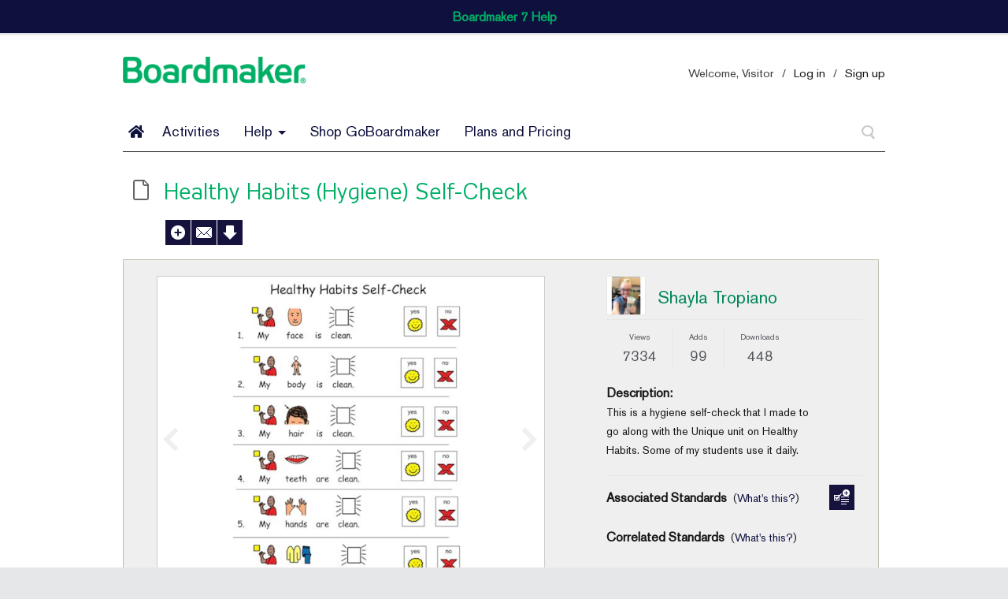

--- FILE ---
content_type: text/html; charset=utf-8
request_url: https://www.myboardmaker.com/Activity/1450060
body_size: 23883
content:
<!DOCTYPE html>

<html>
<head>
    <meta name="viewport" content="width=device-width" />
    <meta http-equiv="Content-Type" content="text/html; charset=utf-8" />



<meta property="og:url" content="https://www.myboardmaker.com/Login.aspx" />
<meta property="og:type" content="website" />
<meta property="og:title" content="Boardmaker Online" />
<meta property="og:description" content="Save valuable time and find already created activities, from the Boardmaker Community and Premium Activities, to meet all your students' individual needs." />
<meta property="og:image" content="https://www.myboardmaker.com/app-icon.png" />

<link rel="apple-touch-icon-precomposed" sizes="57x57" href="/apple-touch-icon-57x57.png" />
<link rel="apple-touch-icon-precomposed" sizes="114x114" href="/apple-touch-icon-114x114.png" />
<link rel="apple-touch-icon-precomposed" sizes="72x72" href="/apple-touch-icon-72x72.png" />
<link rel="apple-touch-icon-precomposed" sizes="144x144" href="/apple-touch-icon-144x144.png" />
<link rel="apple-touch-icon-precomposed" sizes="60x60" href="/apple-touch-icon-60x60.png" />
<link rel="apple-touch-icon-precomposed" sizes="120x120" href="/apple-touch-icon-120x120.png" />
<link rel="apple-touch-icon-precomposed" sizes="76x76" href="/apple-touch-icon-76x76.png" />
<link rel="apple-touch-icon-precomposed" sizes="152x152" href="/apple-touch-icon-152x152.png" />
<link rel="icon" type="image/png" href="/favicon-196x196.png" sizes="196x196" />
<link rel="icon" type="image/png" href="/favicon-96x96.png" sizes="96x96" />
<link rel="icon" type="image/png" href="/favicon-32x32.png" sizes="32x32" />
<link rel="icon" type="image/png" href="/favicon-16x16.png" sizes="16x16" />
<link rel="icon" type="image/png" href="/favicon-128.png" sizes="128x128" />
<meta name="application-name" content="Boardmaker Online"/>
<meta name="msapplication-TileColor" content="#FFFFFF" />
<meta name="msapplication-TileImage" content="/mstile-144x144.png" />
<meta name="msapplication-square70x70logo" content="/mstile-70x70.png" />
<meta name="msapplication-square150x150logo" content="/mstile-150x150.png" />
<meta name="msapplication-wide310x150logo" content="/mstile-310x150.png" />
<meta name="msapplication-square310x310logo" content="/mstile-310x310.png" />


    <title>Healthy Habits (Hygiene) Self-Check</title>

    <!-- Site Version: 9.6.9+Branch.release-9.6.9.Sha.685b5ce222f8e139aa7902e02d211ce844b6833d : wn1mdwk000CX7 -->
    <!-- Site Location: n/a -->
    <!--[if IE 7]>
        <script type="text/javascript">
            // fix for IE7 dropdown item width
            $(document).ready(function() {
                $('ul.dropdown-menu').each(function () {
                    var dropdownMenu = $(this);
                    var dropdownMenuWidth = dropdownMenu.width();
                    $('li', dropdownMenu).each(function () {
                        $(this).width(dropdownMenuWidth);
                    });
                });
            });
        </script>
    <![endif]-->

    
    <link href="/bundles/singleFileViewCss?v=EFzKpJG1fG2D3ZsbodYomXyKP93MdHht2jRZtdf6W0w1" rel="stylesheet"/>

    <link rel="stylesheet" href="https://use.fontawesome.com/releases/v5.2.0/css/solid.css" integrity="sha384-wnAC7ln+XN0UKdcPvJvtqIH3jOjs9pnKnq9qX68ImXvOGz2JuFoEiCjT8jyZQX2z" crossorigin="anonymous" />
    <link rel="stylesheet" href="https://use.fontawesome.com/releases/v5.2.0/css/fontawesome.css" integrity="sha384-HbmWTHay9psM8qyzEKPc8odH4DsOuzdejtnr+OFtDmOcIVnhgReQ4GZBH7uwcjf6" crossorigin="anonymous" />



    

    <script src="/bundles/singleFileViewScript?v=oLd5PwE6fpZk-lPa85BfywdRl3YpPrFljND01cOooJk1"></script>


    <script type="text/javascript">

        $(document).ready(function() {
            checkActivityAssignmentUrl = '/Activities/IsActivityAssignedToStudents';
            deleteActivitySetConflictUrl = '/User/DeleteAssignedActivity';
            deleteActivityConflictUrl = deleteActivitySetConflictUrl;
            deleteUsersActivityUrl = '/User/DeleteFromMyActivities';
            activityDeleteWarning = 'Deleting this file will remove it from Boardmaker and, if shared, will also remove it from your Groups and the Community? Are you sure you want to delete this file?';


            LoadThumbnails(["https://resizer.myboardmaker.com:443/thumbnails/9E930E921E3CB2956C898BD0BF8EECFA.png?h=66\u0026w=84"]);
            RenderStandards([], []);

            if (getStudioEnabledOS()) {
                var elem = document.querySelector('#EditInEditorBtn');
                if (elem)
                    elem.parentNode.removeChild(elem);
            } else {
                var elem = document.querySelector('#EditInStudioDropdown');
                if (elem)
                    elem.parentNode.removeChild(elem);
            }
        });

        function RenderStandards(directSkills, indirectSkills) {
            if (directSkills != undefined) {
                var directSkillsHtml = BuildSkillsHtml(directSkills);
                if (directSkillsHtml.length > 0)
                    $('#associatedStandardsPH').html(directSkillsHtml);
            }
            if (indirectSkills != undefined) {
                var indirectSkillsHtml = BuildSkillsHtml(indirectSkills);
                if (indirectSkillsHtml.length > 0)
                    $('#correlatedStandardsPH').html(indirectSkillsHtml);
            }
            AttachColorbox();
        }

        //load thumbnails gallery
        var images = [];

        function LoadThumbnails(thumbnailUrls) {
            $.each(thumbnailUrls,
                function(i, thumbnailUrl) {
                    var imageUrl = (thumbnailUrl).split('?')[0] + "?h=393&w=491";
                    var imageObject = {
                        image: imageUrl,
                        thumb: thumbnailUrl,
                        title: 'my first image',
                        description: 'Lorem ipsum caption'
                    };
                    images.push(imageObject);
                });
            var r = (jQuery.browser.msie) ? "?r=" + Math.random(10000) : ""; // hack for IE caching
            Galleria
                .loadTheme(
                    'https://scripts.myboardmaker.com/scripts/Plugins/galleria/themes/classic/galleria.classic.js' +
                    r);

            Galleria.run('#galleria',
                {
                    dataSource: images,
                    showCounter: false,
                    showInfo: false,
                    height: 510,
                    width: 515,
                    imageMargin: 2,
                    thumbMargin: 2,
                    responsive: false,
                    transition: 'fade'
                });
            Galleria.ready(function() {
                $('.galleria-stage').css('top', '-14px');
            });
        }

        function AssignFile(fileId) {

            if ('False' == 'True') {
                AssignIncompleteFile('', fileId);
            } else {
                var fileId = 1450060;
                var goToUrl =
                    '/Activities/AssignActivityToStudents' + '?fileId=' + fileId + '&activityCategory=Activity';
                $.fn.colorbox({ 'href': goToUrl, 'open': true, 'inline': false, 'width': '600px', 'height': '600px' });
            }
        }

        function OpenAddCommentModal() {
            var goToUrl = '/Activities/AddComment?fileId=1450060';
            $.fn.colorbox({ 'href': goToUrl, 'open': true, 'inline': false, 'width': '650px', 'height': '600px' });
        }

        function EditActivity() {
            if (4 === -1) {
                PlayIncompleteFile("", 1450060);
            } else {
                window.myWindowsRef = window.open("/Boardmaker/Edit/" + 1450060 + "/true",
                    "PeWindow",
                    "left=20,top=20,width=800,height=600,directories=0,titlebar=0,toolbar=0,location=0,status=0,menubar=0,resizable=1");
            }
            if (!detectIE()) {
                makeFileExistsCall(1450060);
            } else {
                if (!detectPopupBlockerEnabled(myWindowsRef)) {
                    makeFileExistsCall(1450060);
                }
            }
        }


        function OnCommentSubmit() {
            var fileToAddTo = 1450060;
            var comment = $('#Comment').val();
            $.ajax({
                type: "POST",
                url: '/Activities/AddComment',
                data: { commentText: comment, fileId: fileToAddTo },
                dataType: "json",
                success: function(result) {
                    $.colorbox.close();
                    if (result.fileComment != undefined) {

                        // we now have a comment, so hide the No Comment div
                        $('#NoComments').hide();

                        var comment = result.fileComment;
                        //update comments section with newly added comment
                        var deleteHtml = '';
                        if (comment.HasPermissionToDelete) {
                            deleteHtml = '<span style="float:right;margin-right: 15px;">' +
                                '<a title="delete comment" onclick="DeleteComment(' +
                                comment.CommentId +
                                ');">' +
                                '<img src="/App_Themes/Main2_0/Images/btn-close.gif" alt="delete comment"></a></span>';
                        }
                        $('.comment-list').append('<div id="comment_' +
                            comment.CommentId +
                            '" class="comment-box"><div class="photo">' +
                            '<a href="/Community/FriendsProfile/' +
                            comment.CommentedByUserId +
                            '">' +
                            '<img src="' +
                            comment.UserThumbnailUrl +
                            '" alt="photo" width="40" height="40"></a></div>' +
                            '<div class="box"><div class="title">' +
                            '<h4><a href="/Community/FriendsProfile/' +
                            comment.CommentedByUserId +
                            '"> ' +
                            comment.CommentedByUserName +
                            ' </a> </h4>' +
                            '<em class="date"> Posted ' +
                            result.dateString +
                            ' </em></div>' +
                            '<p> ' +
                            comment.CommentText +
                            ' ' +
                            deleteHtml +
                            '</p></div></div>');

                        ShowSuccessNotification("Add Comment", "Comment added to activity successfully.");
                    } else {
                        ShowErrorNotification('Add Comment', 'Failed to add comment to activity.');
                    }
                },
                error: function(xhr, textStatus, errorThrown) {
                    HandleAjaxError(xhr, textStatus, errorThrown, 'Add Comment', 'There was an issue adding comment.');
                }
            });
        }

        //load thumbnails in modal
        function LoadFileThumbnails() {
            var fileId = 1450060;
            $.ajax({
                type: "POST",
                url: '/Activities/GetFileThumbnails',
                data: { fileId: fileId },
                dataType: "json",
                success: function(result) {
                    var fileThumbnailIds = result.thumbnailIds;
                    if (fileThumbnailIds.length == 0)
                        $('#FileThumbnails').html("<h1>Activity has no thumbnails</h1>");
                    else {
                        //clone the template for each thumbnail
                        var thumbsHtml = '';
                        $.each(fileThumbnailIds,
                            function(index, thumbId) {
                                var $clone = $('#ThumbnailTemplate').clone(true);
                                $clone.find('input[type=radio]').attr("value", thumbId);
                                var thumbUrl = (result.thumbnailUrls[index]).split('?')[0];
                                $clone.find('#FileThumb').attr("src", thumbUrl + "?h=80&w=80");
                                if (result.primaryThumbId == thumbId) { //if primary thumbnail (currently set)
                                    $clone.find('input[type=radio]').attr("checked", "checked");
                                    $clone.find('label').addClass('selected');
                                }
                                thumbsHtml += $clone.html();
                            });
                        $('#FileThumbnails').html(thumbsHtml);
                        ResizeColorbox();
                    }
                },
                error: function(xhr, textStatus, errorThrown) {
                    HandleAjaxError(xhr, textStatus, errorThrown, 'Load Users Groups', 'Failed to get users groups.');
                }
            });
        }

        function OpenSetPrimaryThumbnailModal() {
            var goToUrl = '/Activities/PickPrimaryThumbnail';
            $.fn.colorbox({ 'href': goToUrl, 'open': true, 'inline': false, 'width': '650px', 'height': '600px' });
        }

        function ChangePrimaryThumbnail() {
            var fileId = 1450060;
            $.ajax({
                type: "POST",
                url: '/Activities/UpdatePrimaryThumbnail',
                data: { fileId: fileId, thumbnailId: $("input:radio[name=FileThumbnail]:checked").val() },
                dataType: "json",
                success: function(result) {
                    $.colorbox.close();
                    if (result.success) {
                        ShowSuccessNotification("ChangePrimaryThumbnail",
                            "Primary thumbnail was updated successfully.");
                    } else {
                        ShowErrorNotification('ChangePrimaryThumbnail', 'Failed to set/update primary thumbnail.');
                    }
                },
                complete: function() {
                    RefreshGallery(fileId);
                },
                error: function(xhr, textStatus, errorThrown) {
                    HandleAjaxError(xhr,
                        textStatus,
                        errorThrown,
                        'ChangePrimaryThumbnail',
                        'There was an issue setting/updating primary thumbnail.');
                }
            });
        }

        function RefreshGallery(fileId) {
            images = [];
            $.ajax({
                type: "POST",
                url: '/Activities/GetFileThumbnails',
                data: { fileId: fileId },
                dataType: "json",
                success: function(result) {
                    LoadThumbnails(result.thumbnailUrls);
                },
                error: function(xhr, textStatus, errorThrown) {
                    HandleAjaxError(xhr, textStatus, errorThrown, 'Refresh Gallery', 'Failed to refresh gallery.');
                }
            });
        }

        /*START : Add Activity To Group*/
        function LoadUserGroups() {
            var fileToAdd = 1450060;
            $.ajax({
                type: "POST",
                url: '/User/GetUserGroups',
                data: { fileId: fileToAdd },
                dataType: "json",
                success: function(result) {
                    if (result.totalGroupCount == 0)
                        $('#UserGroupsList').html("<h1>You&#39;re not currently a member of any group.</h1>");
                    else {
                        var grpsUserCanShareTo = result.usersGroups;
                        if (grpsUserCanShareTo.length == 0)
                            $('#UserGroupsList').html('<h1>You cannot share this activity with any of your current groups.</h1>');
                        else { //clone the template for each group
                            var fileInGroups = result.fileGroups;
                            var groupsHtml = '';
                            $.each(grpsUserCanShareTo,
                                function(index, grp) {
                                    var $clone = $('#GroupItemTemplate').clone(true);
                                    $clone.find('input[type=checkbox]').attr("value", grp.Id);
                                    if ($.inArray(grp.Id, fileInGroups) > -1) { //if file already in group
                                        $clone.find('input[type=checkbox]').attr("checked", "checked");
                                    }
                                    $clone.find('#GroupName').html(grp.Name);
                                    $clone.find('#GroupImage').attr("src", result.groupProfiles[index]);
                                    groupsHtml += $clone.html();
                                });
                            $('#UserGroupsList').html(groupsHtml);
                            ResizeColorbox();
                        }
                    }
                },
                error: function(xhr, textStatus, errorThrown) {
                    HandleAjaxError(xhr, textStatus, errorThrown, 'Load Users Groups', 'Failed to get users groups.');
                }
            });
        }

        function OpenShareActivityWithGroupsModal() {
            var goToUrl = '/Activities/AddActivityToGroup/1450060';
            $.fn.colorbox({
                'href': goToUrl,
                'open': true,
                'inline': false,
                'width': '650px',
                'height': '600px',
                'onComplete': function() { LoadUserGroups(); }
            });
        }

        function AddFileToGroup() {
            var selectedGroupIds = [];
            $("#UserGroupsList input:checkbox:checked").map(function() {
                selectedGroupIds.push($(this).val());
            });
            var divToBeWorkedOn = '#MessageBox';
            if (selectedGroupIds.length < 1) {
                var messageHtml =
                    '<h1>Select Groups To Add To</h1><p>Please select at least one group.</p><div class=\'popup-buttons\'><div><a class=\'no simplemodal-close button\' ><span>Close</span></a></div></div>';
                PopMessageModal(messageHtml, divToBeWorkedOn, 500);
                RenderSimpleModalOverColorbox();
                return;
            }
            var fileToAdd = 1450060;
            $.ajax({
                type: 'POST',
                data: { fileId: fileToAdd, groupIds: selectedGroupIds },
                traditional: true,
                url: '/Activities/UpdateActivityToGroupAssociation',
                success: function(result) {
                    $.colorbox.close();
                    if (result.success) {
                        ShowSuccessNotification("Add Activity To Group",
                            "Activity added to selected groups successfully.");
                    } else {
                        ShowErrorNotification('Add Activity To Group', 'Failed to add activity to selected groups.');
                    }
                },
                error: function(xhr, textStatus, errorThrown) {
                    resetBlockUI();
                    HandleAjaxError(xhr,
                        textStatus,
                        errorThrown,
                        'Add Activity To Group',
                        'There was an issue adding the activity to selected groups.');
                }
            });
        }
        /*END:Add Activity To Group*/

        /*START : Share Activity with Friends*/
        var fileToShare;

        function OnShareActivityClick() {
            var publicFileId = 0;
            if (1 == 0) { //if private file, check to see if public version exists
                $.ajax({
                    type: "POST",
                    async: false,
                    url:
                        '/Activities/GetPublicFileId?privateFileBinaryId=8018472',
                    data: {},
                    dataType: "json",
                    success: function(result) {
                        publicFileId = result.publicFileId;
                    },
                    error: function(xhr, textStatus, errorThrown) {
                        HandleAjaxError(xhr, textStatus, errorThrown, 'GetPublicFileId', 'Failed to get public file.');
                    }
                });
            } else {
                publicFileId = 1450060;
            }
            if (publicFileId == 0) {
                var messageHtml =
                    '<h1>Private Activity Sharing</h1><p>Unfortunately, you cannot share this file with your friends as it is marked private. Either make your file public and then send it to your friend, or create a private group, share your private file with the group and invite your friends to that group for them to be able to view your private files.</p><div class=\'popup-buttons\'><div><a class=\'no simplemodal-close button\' ><span>Close</span></a></div></div>';
                PopMessageModal(messageHtml, '#MessageBox', 500);
            } else {
                var goToUrl = "/Activities/ShareActivityWithFriend";
                fileToShare = publicFileId;
                $.fn.colorbox({ 'href': goToUrl, 'open': true, 'inline': false, 'width': '650px', 'height': '600px' });
            }
        }

        function LoadUserFriends() {
            $.ajax({
                type: "POST",
                url: '/Community/GetUsersFriendsForActivitySharing',
                data: {},
                dataType: "json",
                success: function(result) {
                    if (result.usersFriends == undefined || result.usersFriends.length == 0)
                        $('#NoFriendsMsg').show();
                    else {
                        //clone the template for each friend
                        var friendsHtml = '';
                        $.each(result.usersFriends,
                            function(index, frnd) {
                                var $clone = $('#FriendItemTemplate').clone(true);
                                $clone.find('input[type=checkbox]').attr("value", frnd.EmailAddress);
                                var displayName = $.trim(frnd.FirstName + frnd.LastName).length > 0
                                    ? frnd.FirstName + " " + frnd.LastName
                                    : frnd.Username;
                                $clone.find('#FriendName').html(displayName);
                                $clone.find('#FriendImage').attr("src", result.friendProfiles[index]);
                                friendsHtml += $clone.html();
                            });
                        if (friendsHtml == '')
                            $('#FriendsListingDiv')
                                .html(
                                    "<span style='font-size:12px;'>You currently are not friends with any other Boardmaker users. Please use &#39;Share With Additional Friends&#39; space provided below to share this file with your friends.</span>");
                        else
                            $('#FriendsListingDiv').html(friendsHtml);
                        ResizeColorbox();
                    }
                },
                error: function(xhr, textStatus, errorThrown) {
                    HandleAjaxError(xhr, textStatus, errorThrown, 'Load Users Friends', 'Failed to get users friends.');
                }
            });
        }

        function ShareActivityWithFriends() {
            //get all the selected user's usernames or email address
            var aditionalEmailsEntered = $.trim($('#EmailAddressList').val());
            aditionalEmailsEntered = aditionalEmailsEntered.replace(/\s+/g, ''); //remove extra spaces
            aditionalEmailsEntered = aditionalEmailsEntered.replace(';', ','); //replace ; with ,
            aditionalEmailsEntered = aditionalEmailsEntered.replace(/,\s*$/, ''); //remove last comma
            var selectedUsers = [];
            if (aditionalEmailsEntered.length > 0)
                selectedUsers = aditionalEmailsEntered.split(',');

            $("#FriendsListingDiv input:checkbox:checked").map(function() {
                selectedUsers.push($(this).val());
            });

            if (selectedUsers.length == 0) {
                var messageHtml =
                    '<h1>Select a friend to share with</h1><p><span style="color:red;font-size:12px;">Please select a friend or enter your friends email address and/or usernames.</span></p><div class=\'popup-buttons\'><div><a class=\'no simplemodal-close button\' ><span>Close</span></a></div></div>';
                PopMessageModal(messageHtml, '#MessageBox', 500);
            }

            $.ajax({
                type: 'POST',
                data: { fileId: fileToShare, userEmails: selectedUsers, personalMessage: $('#PersonalMessage').val() },
                url: '/Activities/ShareActivityWithFriends',
                traditional: true,
                success: function(result) {
                    $.colorbox.close();
                    if (result.success) {
                        if (result.failedToDeliver != undefined) {
                            var messageHtml =
                                '<h1>Email Delivery Failure</h1><p><span style="color:red;font-size:12px;">' +
                                    result.failedToDeliver +
                                    '</span></p><div class=\'popup-buttons\'><div><a class=\'no simplemodal-close button\' ><span>Close</span></a></div></div>';
                            PopMessageModal(messageHtml, '#MessageBox', 500);
                        } else {
                            ShowSuccessNotification("Share Activity With Friends",
                                "Activity has been shared with your friends successfully.");
                        }
                    } else {
                        if (result.NoUsersMatched) {
                            var messageHtml =
                                '<h1>No Users Matched</h1><p><span style="color:red;font-size:12px;">None of the email addresses or usernames you entered matched Boardmaker Online users.</span></p><div class=\'popup-buttons\'><div><a class=\'no simplemodal-close button\' ><span>Close</span></a></div></div>';
                            PopMessageModal(messageHtml, '#MessageBox', 500);
                        } else {
                            ShowErrorNotification('Share Activity With Friends',
                                'Failed to share activity with your friends.');
                        }
                    }
                },
                error: function(xhr, textStatus, errorThrown) {
                    HandleAjaxError(xhr,
                        textStatus,
                        errorThrown,
                        'Share Activity With Friends',
                        'There was an issue sharing the activity with your friends.');
                }
            });
        }
        /*END:Share Activity with Friends*/

        function CreateFileCopyForUser() {
            var fileToCopy = 1450060;
            var fileBinaryId = 8018472;
            var addCount = 99;
            $.ajax({
                type: 'POST',
                data: { fileId: fileToCopy, fileBinaryId: fileBinaryId, addCount: addCount },
                url: '/Activities/AddActivityToUser',
                success: function(result) {
                    if (result.success) {
                        if (result.message != undefined && result.message.length > 0) {
                            var divToBeWorkedOn = '#MessageBox';
                            var messageHtml =
                                '<h1>Add to My Activities</h1><p>A copy of this activity already exists in your My Activities area.</p><div class=\'popup-buttons\'><div><a class=\'no simplemodal-close button\' ><span>Close</span></a></div></div>';
                            PopMessageModal(messageHtml, divToBeWorkedOn, 500);
                        } else {
                            ShowSuccessNotification("Add To My Activities",
                                "Activity has been added to your My Achieve area successfully.");
                            window.location.href = "/Activity/" + result.copyFileId;
                        }
                    } else {
                        ShowErrorNotification('Add To My Activities',
                            'Failed to add activity to your My Achieve area.');
                    }
                },
                error: function(xhr, textStatus, errorThrown) {
                    resetBlockUI();
                    HandleAjaxError(xhr,
                        textStatus,
                        errorThrown,
                        'Add To My Activities',
                        'There was an issue adding the activity to your My Achieve area.');
                }
            });
        }

        function playUserFile(fileId) {
            window.myWindowsRef = window.open("",
                "AchievePlayer",
                "left=20,top=20,width=800,height=600,directories=0,titlebar=0,toolbar=0,location=0,status=0,menubar=0,status=0,resizable=1");
            if (detectIE()) {
                detectPopupBlockerEnabled(window.myWindowsRef);
            }
            $.post("/Activities/GetUsersFileId",
                { fileId: fileId },
                function(data) {
                    window.myWindowsRef.location.href = "/Boardmaker/Play/" + data.fileId + "/false";
                });
        }

        function playActivityInRubicon(fileId) {
            // Create a copy for the user if needed
            $.post("/Activities/GetUsersFileId",
                { fileId: fileId },
                function (data) {
                    const uri = "boardmakerplayer://" + '' + "/Play/" + data.fileId;
                    const androidPackage = "com.tobii.boardmaker7.mobile.player";
                    if (useAndroidIntent()) {
                        var linkParts = uri.split("://");
                        window.location.href = 'intent://'+linkParts[1]+'#Intent;scheme='+linkParts[0]+';package='+androidPackage+';end';
                        setTimeout(function () {
                            $.fn.colorbox({ 'href': '/Help/DownloadBoardmakerV7StudentCenter', 'open': true, 'width': '600px', 'height': '400px' }, ResizeColorbox());
                        }, 2500);
                    } else {
                        window.protocolCheck(uri,
                            function () {
                                $.fn.colorbox({ 'href': '/Help/DownloadBoardmakerV7StudentCenter', 'open': true, 'width': '600px', 'height': '400px' }, ResizeColorbox());
                            }, null, null, androidPackage);
                    }
                });
        }

        function editActivityInRubicon(fileId) {
            // Create a copy for the user if needed
            $.post("/Activities/GetUsersFileId",
                { fileId: fileId },
                function (data) {
                    const uri = "boardmakereditor://" + '' + "/Edit/" + data.fileId;
                    const androidPackage = "com.tobii.boardmaker7.mobile.editor";
                    if (useAndroidIntent()) {
                        var linkParts = uri.split("://");
                        window.location.href = 'intent://'+linkParts[1]+'#Intent;scheme='+linkParts[0]+';package='+androidPackage+';end';
                        setTimeout(function () {
                            $.fn.colorbox({ 'href': '/Help/DownloadBoardmakerV7', 'open': true, 'width': '600px', 'height': '400px' }, ResizeColorbox());
                        }, 2500);
                    } else {
                        window.protocolCheck(uri,
                            function () {
                                $.fn.colorbox({ 'href': '/Help/DownloadBoardmakerV7', 'open': true, 'width': '600px', 'height': '400px' }, ResizeColorbox());
                            }, null, null, androidPackage);
                    }
                });
        }

        function editInStudio() {


            var loggedInUserId = null;

            console.log('id', loggedInUserId);
            window.protocolCheck("bmo://" + 1450060 + "/" + loggedInUserId,
                function() {
                    $.fn.colorbox({
                            'href': '/Help/DownloadStudioEditor',
                            'open': true,
                            'width': '600px',
                            'height': '400px'
                        },
                        ResizeColorbox());
                });
        }

        function getStudioEnabledOS() {
            return window.GetHostOSCanLaunchProtocol();
        }

        function GeneratePdf(activityId) {
            var divToBeWorkedOn = '#MessageBox';

                $.ajax({
                    type: "POST",
                    url: "/api/activity/" + activityId + "/pdf",
                    dataType: "json",
                    success: function (result) {
                        if (result.Success) {
                            // Set the html strings
                            var printModalHtml = '<h1>Preparing file for print</h1><div>You can continue working while we prepare your PDF. The notification bell will alert you when itï¿½s ready to print.</div><div class=\'solid-divider mt-20 mb-20\'></div><a class=\'simplemodal-close button\' onclick=\'$.modal.close();\'><span>Close</span></a>';
                            var spinnerModalHtml = '<h1>Preparing Your PDF For Print</h1><div><img style="position: relative; display: inline-block; left: 50%; transform: translate(-50%);" src="https://assets.myboardmaker.com/content/Images/lightbox-ico-loading.gif" /></div> <div class=\'solid-divider mt-20 mb-20\'>';

                            // Create the spinner modal
                            AddPopSpinnerModal(
                                spinnerModalHtml,
                                divToBeWorkedOn,
                                350);

                            // Call to get the PDF every 2 seconds
                            var callCount = 0;
                            var callCountLimit = 8;
                            var repeater = setInterval(function () {
                                if (callCount < callCountLimit) {
                                    var sasUri = GetActivityPdf(activityId);

                                    // Open PDF if it returns a download link
                                    if (sasUri !== undefined && sasUri !== "") {
                                        window.open('/api/activity/pdffile?url=' + sasUri);
                                        $('.simplemodal-close').click();
                                        clearInterval(repeater);
                                    }
                                    callCount += 1;
                                } else {
                                    //Update the spinner modal to display new message after callCounterLimit has been reached.
                                    UpdatePopSpinnerModal(printModalHtml, 700);
                                    clearInterval(repeater);
                                }
                            }, 2000);

                        } else {
                            PopMessageModal(
                                '<h1>PDF could not be generated</h1><div>A PDF cannot currently be generated.  Please try again later.</div><div class=\'solid-divider mt-20 mb-20\'></div><a class=\'simplemodal-close button\' ><span>Close</span></a>',
                                divToBeWorkedOn,
                                700);
                        }
                    }
                }
             );
        }

        function GetActivityPdf(activityId) {

            var sasUrl = "";
            $.ajax({
                url: "/api/activity/" + activityId + "/pdf",
                type: 'GET',
                dataType: "json",
                async: false,
                success: function (result) {
                    console.log(result.downloadSasToken);
                    var encodedSasUrl = encodeURIComponent(result.downloadSasToken);
                    sasUrl = encodedSasUrl;
                }
            });
            return sasUrl;
        }

        function PrintActivityPdf(activityId) {
            var encodedSasUrl = GetActivityPdf(activityId);

            if (encodedSasUrl === "")
            {
                GeneratePdf(activityId);
            }
            else{
                window.open('/api/activity/pdffile?url=' + encodedSasUrl);
            }
        }

        function ShowSingleFileViewModal(urlToDisplay) {
            $.fn.colorbox({
                width: "700px"
                , href: urlToDisplay
                , open: true
                , onComplete: function () { $.fn.colorbox.resize(); }
            });
        }
    </script>




    <script type="text/javascript">
        $(document).ready(function () {
            $(".open-view-in-modal").colorbox({ width: 765, height: 475 });
            jQuery(".validateForm").validationEngine();
        });
    </script>

    <script type="text/javascript">
        var ltSearchText = 'Search All Activities';

        jQuery(document).ready(function () {
            SetSearchBoxDefaultText("#mainSearchText", 'Search All Activities');
        });
    </script>

    

    <script type="text/javascript">
        var appInsights = window.appInsights || function (config) { function i(config) { t[config] = function () { var i = arguments; t.queue.push(function () { t[config].apply(t, i) }) } } var t = { config: config }, u = document, e = window, o = "script", s = "AuthenticatedUserContext", h = "start", c = "stop", l = "Track", a = l + "Event", v = l + "Page", y = u.createElement(o), r, f; y.src = config.url || "https://az416426.vo.msecnd.net/scripts/a/ai.0.js"; u.getElementsByTagName(o)[0].parentNode.appendChild(y); try { t.cookie = u.cookie } catch (p) { } for (t.queue = [], t.version = "1.0", r = ["Event", "Exception", "Metric", "PageView", "Trace", "Dependency"]; r.length;)i("track" + r.pop()); return i("set" + s), i("clear" + s), i(h + a), i(c + a), i(h + v), i(c + v), i("flush"), config.disableExceptionTracking || (r = "onerror", i("_" + r), f = e[r], e[r] = function (config, i, u, e, o) { var s = f && f(config, i, u, e, o); return s !== !0 && t["_" + r](config, i, u, e, o), s }), t }({ instrumentationKey: "1d843714-a3f3-4545-ae1b-39eeaf44d635" }); window.appInsights = appInsights; appInsights.trackPageView();
        var appInsightsUserName = '';
        appInsights.setAuthenticatedUserContext(appInsightsUserName.replace(/[,;=| ]+/g, "_"));
        appInsights.trackPageView();

    </script>
</head>
<body id="PageBody">




<script type="text/javascript">
    var headerColor = '#FFF';
    var mainMenuColor = '#00AF66';

    function ClearHistory() {
        var backlen = history.length;
        history.go(-backlen);
        setTimeout(function () {
            window.location.replace('/logout.aspx');
            window.location.href = "/logout.aspx";
        }, 500)

        return false;
    }

    function ShowFeedbackFormModal() {
        $.fn.colorbox({
            width: "700px", href: '/User/FeedBackForm', open: true, onComplete: function () {
                $.fn.colorbox.resize();
            }
        });
    }

</script>



<script src="../../Scripts/microsoft-signalr/signalr.min.js" type="text/javascript"></script>

<script type="text/javascript">
    var $Notifications;
    $(document).ready(function () {
        //set the urls needed for the org invitation
        respondToOrgInvitationUrl = '/User/RespondToOrgInvitation';
        hasUserRespondedUrl = '/User/HasUserRespondedToOrgInvitation';

        

        $('#noti_Counter')
            .css({ opacity: 0 })
            .css({ top: '-10px' })
            .animate({ top: '-2px', opacity: 1 }, 500)
            .hide();

        // ANIMATEDLY DISPLAY THE NOTIFICATION COUNTER.
        $Notifications = $("#notifications_Box");
        $('#noti_Button').click(function () {

            if ($('#notifications').is(':hidden')) {
                getUserNotifications();
            }

            // TOGGLE (SHOW OR HIDE) NOTIFICATION WINDOW.
            $('#notifications').fadeToggle('fast', 'linear', function () {
                if ($('#notifications').is(':hidden')) {
                }
            });

            // Hide the counter and remove tab count.
            $('#noti_Counter').fadeOut('slow');
            setTabTitleWithNotificationCount(0);

            return false;
        });

        // HIDE NOTIFICATIONS WHEN CLICKED ANYWHERE ON THE PAGE.
        $(document).click(function () {
            $('#notifications').hide();

            // CHECK IF NOTIFICATION COUNTER IS HIDDEN.
            if ($('#noti_Counter').is(':hidden')) {
                // CHANGE BACKGROUND COLOR OF THE BUTTON.
            }
        });

        $('#notifications').click(function () {
            return false;       // DO NOTHING WHEN CONTAINER IS CLICKED.
        });

        $(function () {
            $.ajax({
                url: '/User/GetUserSignalRConnectionInfo',
                type: 'GET',
                success: function (result) {
                    if (result.userSsoId === '' || result.userSsoId === null) {
                        return;
                    }
                    var connection = new signalR.HubConnectionBuilder()
                        .withAutomaticReconnect([0, 100, 1000, 5000])
                        .withUrl(result.signalrUrl)
                        .build();
                    connection.onreconnected(() => {
                        connection.invoke('Subscribe', result.userSsoId);
                    });
                    connection.on('updateNotificationCount', function (message) {
                        console.log('got a notification! ' + message);
                        if (message === 0) {
                            $('#noti_Counter').text('');
                            $('#noti_Counter').hide();
                        } else {
                            $('#noti_Counter').text(message);
                            $('#noti_Counter').fadeIn('slow');
                        }

                        setTabTitleWithNotificationCount(message);
                    });

                    connection.start().then(function () {
                        // Get the current count of unread notifications on every page load connection.
                        connection.invoke('Subscribe', result.userSsoId);
                        connection.invoke('GetNotificationUnreadCount');
                        // Check for new unread notification count every 15 seconds in case the real time messages are missed.
                        setInterval(function () {
                            connection.invoke('GetNotificationUnreadCount').catch((ctx,err) => {
                                console.log(ctx);
                                console.log(err);
                                connection.start();
                            });
                        }, 15000);
                    });
                }
            });
        });
    });

    function setTabTitleWithNotificationCount(notificationCount) {
        var regex = new RegExp("^(\\({1}[0-9]+\\){1})");
        var title = document.title;

        if (notificationCount === 0) {
            title = title.replace(regex, '');

            if (title.substring(0, 1) === ' ') {

                title = title.substr(1);
            }

            document.title = title;
            return;
        }

        // Set the notification Count if there isn't,  return;
        var hasNotificationCount = regex.test(title);
        if (!hasNotificationCount) {
            document.title = '(' + notificationCount + ') ' + title;
            return;
        }

        // Update Count to have the new  number
        document.title = title.replace(regex, '(' + notificationCount + ')');
    }

    function getUserNotifications() {
        $.getJSON("/Notifications", "",
            function (result) {
                if (result && result.length > 0) {
                    var notificationResponse = JSON.parse(result).notifications;
                    $Notifications.html("");
                    for (var i = 0; i < notificationResponse.length; i++) {
                        var notification = notificationResponse[i];

                        var onClick = '';
                        if (null !== notification.url) {
                            onClick = "onClick=\"notificationOnClick('" + notification.url.href + "'," + notification.notificationType + "); return false;\"";
                        }

                        var notificationTitle = '';
                        if (notification.notificationType === 1 || notification.notificationType === 3) {
                            notificationTitle = '<div class=\"error\"><strong>' + notification.title + '</strong></div>';
                        } else {
                            notificationTitle = '<div class=\"success\"><strong>' + notification.title + '</strong></div>';
                        }

                        var notificationIsRead = '';
                        // Set the sytling of unread/read messages
                        if (!notification.isRead) {
                            notificationIsRead = '<div class=\"unreadNotification\">';
                        } else {
                            notificationIsRead = '<div class=\"readNotification\">';
                        }

                        $Notifications.append(
                            notificationIsRead +
                            "<div class=\"notification\" id=\"" + notification.notificationId + "\"" + onClick + " >" +
                            "<a href=\"#\" style=\"text-decoration: none\">" +
                            "<div class=\"imageblock\" ><img src=\"" + notification.iconUrl + "\" alt=\"\"/></div>" +
                            "<div class=\"messageblock\"><div class=\"message\">" + notificationTitle + "</div>" +
                            "<div class=\"messageinfo\"><i>" + notification.message + "</i></div>" +
                            "<div class=\"date\">" + getNotificationDisplayDate(notification.createdDate) + "</div></div>" +
                            "<div class=\"clearNotif\" onclick=\"deleteNotification(\'" + notification.notificationId.trim() + "\',event)\"></div></a></div></div>");
                    }
                }
            });
    }

    function getNotificationDisplayDate(dateString) {
        var date = new Date(dateString);
        var currentDate = new Date();

        // Calculate the difference in seconds
        var diff = (currentDate.getTime() - date.getTime()) / 1000;

        var display = '';
        if (diff > 0 && diff < 3600) {
            var diffInMinutes = Math.round(diff / 60);
            var min = ' minute';
            if (diffInMinutes > 1) {
                min = min + 's';
            } else {
                diffInMinutes = 1;
            }

            display = diffInMinutes + min + ' ago';
        } else if (diff > 3600 && diff < 86400) {
            var diffInHours = Math.round((diff / 3600));
            var hour = ' hour';
            if (diffInHours > 1) {
                hour = hour + 's';
            } else {
                diffInHours = 1;
            }

            display = diffInHours + hour + ' ago';
        } else if (diff > 86400 && diff < 604800) {
            var diffInDays = Math.round((diff / 86400));
            var day = ' day';
            if (diffInDays > 1) {
                day = day + 's';
            } else {
                diffInDays = 1;
            }

            display = diffInDays + day + ' ago';
        } else {
            var diffInWeeks = Math.round((diff / 604800));
            var week = ' week';
            if (diffInWeeks > 1) {
                week = week + 's';
            } else {
                diffInWeeks = 1;
            }

            display = diffInWeeks + week + ' ago';
        }

        return display;
    }

    function deleteNotification(notificationId, event) {
        if (event.stopPropagation) {
            event.stopPropagation();   // W3C model
        } else {
            event.cancelBubble = true; // IE model
        }

        $.ajax({
            url: '/Notifications/' + notificationId,
            type: 'DELETE',
            success: function (result) {
                if (result.Success) {
                    // Remove the element from html
                    var element = document.getElementById(notificationId);
                    element.parentNode.removeChild(element);
                }
            }
        });
    }

    function notificationOnClick(url, notificationType) {
        if (notificationType === 2) {
            var pdfLinkUrl = '/api/activity/pdflink?url=' + url;
            pdfNotificationClick(pdfLinkUrl);
        }
    }

    function pdfNotificationClick(url) {
        $.ajax({
            url: url,
            type: 'GET',
            dataType: "json",
            success: function (result) {
                var encodedSasUrl = encodeURIComponent(result.downloadSasToken);
                window.open('/api/activity/pdffile?url=' + encodedSasUrl);
            },
            error: function () {
                ShowErrorNotification("Activity PDF Error",
                    "The PDF is no longer current. Choose Print to regenerate the PDF.");
            }
        });
    }

    function deleteAllUserNotifications() {
        $.ajax({
            url: '/Notifications/DeleteAll',
            type: 'DELETE',
            success: function (result) {
                if (result.Success) {
                    // Remove the element from html
                    var element = document.getElementById("notifications_Box");
                    while (element.firstChild) {
                        element.removeChild(element.firstChild);
                    }
                }
            }
        });
    }

    function openHelpWindow() {
        window.showModalDialog('/Content/BEMC_Help/BEMC_OnlineHelp.htm', 'win', 'top:200;left:200;status:no;scroll:no;resize:no;dialogHeight:600px;dialogWidth:900px');
    }

    // adds hover action to menu
    $('#menu .dropdown').hover(function () {
        $(this).addClass('open');
    }, function () {
        $(this).removeClass('open');
    });
    $('#menu .dropdown .dropdown-toggle').click(function (e) { e.preventDefault(); e.stopPropagation(); });

    // maintenance countdown banner message
    var date = '05/25/2016 11:21:59';
    var now = new Date();

    if (new Date(date) > now) {
        $('#CountdownTimer').attr('style', 'display:block');
    }

    //if (navigator.userAgent.search("Chrome") >= 0) {
    //    $('#ChromeWarning').attr('style', 'display:block');
    //}

    $('.maintenance-notice ul').countdown({
        date: date,
        offset: -4,
        day: 'd',
        days: 'd',
        hour: 'h',
        hours: 'h',
        minute: 'm',
        minutes: 'm',
        second: 's',
        seconds: 's'
    }, function () {
        $('#CountdownTimer').attr('style', 'display:none');
    });

    

</script>
    

<div id="ChromeWarning" class="general-top-notification-container" style="display: none">
    <div class="gtnc-wrap" style="text-transform: uppercase;">
        The Chrome browser is changing the way it handles cookies. To continue using all of the features on our site, Chrome users must clear their cache and cookies.
        At the top of your browser, select <b>&#8942; > More tools > Clear browsing dataâ€¦</b> then select <b>Clear data.</b>
    </div>
</div>
<div id="CountdownTimer" style="display: none" class="general-top-notification-container maintenance-notice">
    <div class="gtnc-wrap" style="text-transform: uppercase;">
        We will conduct a scheduled maintenance on Saturday, March 19th from 4:00 AM to 8:00 AM EST.<br />
        The site will be offline in: &nbsp;
        <ul style="margin: 10px 0; font-size: 18px; color: #00AF66; display: inline-block; text-transform: lowercase;">
            <li><span class="days">00</span><span class="days_text">d</span></li>
            <li><span class="hours">00</span><span class="hours_text">h</span></li>
            <li><span class="minutes">00</span><span class="minutes_text">m</span></li>
            <li><span class="seconds">00</span><span class="seconds_text">s</span></li>
        </ul>
    </div>
</div>

<div id="ReleaseUpdateBanner" style="display: block; text-align:center" class="general-top-notification-container maintenance-notice">
    <div class="gtnc-wrap">
       <a href="http://tdvox.web-downloads.s3.amazonaws.com/Boardmaker/v7/Boardmaker%207%20Release%20Update.pdf" target="_blank" style="font-weight:bold">Boardmaker 7 Help</a>
    </div>
</div>





<div id="Header">
    <div id="custom-header">
        
        <div class="header-top clearfix">
            <div class="header-left pull-left ">
                
                <a href="/">
                    <img src="https://image.myboardmaker.com/content/marketing/img/template/logo_boardmaker.png" alt="Boardmaker Logo" title="Boardmaker" style="width: 233px;" /></a>
                
            </div>
            
            <div class="header-right pull-right ">
                <div class="clearfix">
                    <div id="welcome-user">
                        <ul id="userMenu" class="unstyled list-unstyled pull-right clearfix sematic-dropdown-fix" style="box-sizing: unset !important;">
                            
                            <li><span>Welcome, Visitor</span></li>
                            <li><span>/</span></li>
                            <li><a href="/Subscription/login">Log in</a></li>
                            <li><span>/</span></li>
                            <li><a href="https://get.myboardmaker.com/">Sign up</a></li>
                            
                        </ul>
                    </div>
                </div>
            </div>
        </div>

        
        <div id="menu-container">
            <div id="menu-content">
                <div id="menu-holder">
                    
                    
                    <ul id="menu" class="menu unstyled list-unstyled clearfix">
                        
                        <li id="Home"><a accesskey="1" href="/" class="hhome">
                            <i class="fas fa-home"></i></a></li>
                        <li><a tabindex="-1" href="/Activities/Search">
                            Activities</a></li>
                        
                        <li class="dropdown"><a accesskey="6" href="#" class="dropdown-toggle" role="button" data-toggle="dropdown">
                            Help
                            <b class="caret"></b></a>
                            <ul class="dropdown-menu" role="menu">
                                
                                <li><a href="https://goboardmaker.com/pages/support-getting-started#boardmaker_online" target="_blank">Getting Started</a></li>
                                <li><a href="https://goboardmaker.com/pages/learning-resources" target="_blank">Learning Resources</a></li>
                                <li><a href="https://goboardmaker.com/pages/customer-support" target="_blank">Customer Support</a></li>
                                <li><a href="https://goboardmaker.com/pages/contact-us" target="_blank">Contact Us</a></li>
                            </ul>
                        </li>
                        
                        <li><a href="https://goboardmaker.com/collections/all" target="_blank">Shop GoBoardmaker</a></li>
                        <li><a href="https://get.myboardmaker.com/">Plans and Pricing</a></li>
                    
                    </ul>

                    
                    <div id="newSearchContainer">
                        <input id="newSearchField" type="text" placeholder="Search All Activities" />
                    </div>
                    <button id="newSearchButton">&nbsp;</button>
                    
                </div>
            </div>
        </div>
    </div>
</div>


    <form id='MainF'>
        <div id="wrapper">
            <div id="main">

                
<div class="page">

                <div class="main-holder">
                    <div class="main-frame clearfix">
                        
                        <div id="content">
                            








<div class="single-file-view">
    <h2 class="sfv-title">
                    <span class="icon print" title="The activity is print only."></span>

        Healthy Habits (Hygiene) Self-Check
    </h2>

    <ul class="top-actions-menu unstyled clearfix">
                <li><a href="/login.aspx" class="btn-activity btn-add" title="Add to My Activities">Add to My Activities</a> </li>






            <li id="ShareActivityWithFriend">
                    <a href="/login.aspx" class="btn-activity btn-email" title="Send to a Friend">Send to a Friend</a>
            </li>


            <li id="DownloadActivityListItem" class="">
                <a id="downloadLnk"
                   href="/services/downloadfile.ashx?ID=1450060" class="btn-activity btn-download" title="Download Activity">
                    Download Activity
                </a>
            </li>


        
    </ul>

    <div class="main gray-well clearfix">
        <div class="main-left pull-left" style="width: 560px;">
            
            <div id="galleria">
            </div>
        </div>
        <div class="main-right pull-right">
                <div id="AuthorDiv" class="author clearfix">
                    <div class="pull-left photo">
                        <div class="box-inner">
                            <a id="friendPhotoLnk" href="/Community/FriendsProfile/46995">
                                <img id="UserPhoto" src="https://resizer.myboardmaker.com:443/thumbnails/BEAA4C066FEF525ED7F1EB0E519A95A2.png?h=50&amp;w=50" alt="user photo" width="50" height="50" />
                            </a>
                        </div>
                    </div>
                    <div class="pull-right details">
                        <h3 class="author-name">
                            <a href="/Community/FriendsProfile/46995" id="friendNameLnk" title="Shayla Tropiano">
                                Shayla Tropiano
                            </a>
                        </h3>
                    </div>
                </div>
            <div class="details-2">
                <div class="mb-20 clearfix">
                        <div class="col col1 float-left">
                            Views<br />
                            <span>
                                7334
                            </span>
                        </div>
                        <div class="col col2 float-left">
                            Adds<br />
                            <span> 99</span>
                        </div>
                        <div class="col col3 float-left">
                            Downloads<br />
                            <span> 448</span>
                        </div>
                </div>
                <div style="position: relative;">
                    <h5>
                        Description:
                    </h5>
                    <div class="description" style="padding-right: 50px;">
                        This is a hygiene self-check that I made to go along with the Unique unit on Healthy Habits.  Some of my students use it daily.
                    </div>
                </div>
            </div>
            <div id="StandardsView" class="standards">
                <div class="clearfix">
                    <h5 class="pull-left">
                        Associated Standards&nbsp;&nbsp;
                    </h5>
                    <div class="pull-left" style="margin-top: 6px;">
                        (<a rel="queness-tooltip" title="<strong>Associated Standards</strong><br />These standards were chosen by the activity author to indicate alignment between the activity and these standards."
                            class="view-tooltip">What&#39;s this?</a>)
                        </div>
                    </div>
                    <div id="associatedStandardsPH">
                        No Standards
                    </div>
                    <div class="clearfix mt-10">
                        <div class="clearfix mt-10">
                            <h5 class="pull-left">
                                Correlated Standards&nbsp;&nbsp;
                            </h5>
                            <div class="pull-left" style="margin-top: 6px;">
                                (<a rel="queness-tooltip" title="<strong>Correlated Standards</strong><br />These standards are chosen automatically because they share a common characteristic with a standard chosen by the author."
                                    class="view-tooltip">What&#39;s this?</a>)
                                </div>
                            </div>
                            <div id="correlatedStandardsPH">
                                No Standards
                            </div>
                            
                                <a id="associateStandardsLnk" class="btn-activity btn-associate-standard" onclick="openColorboxModal(&quot;/Standards/StandardsSelector?usage=1&goalObjectiveOrFileId=file_1450060&quot;); return false;" href="#"
                                   title="Manage Standards">Manage Standards</a>
                            <br />
                        </div>
                    </div>
                    <br />

                </div>
            </div>

            
            <div class="gray-well" style="border-top: none;">
                <div class="row-fluid">
                    <div class="span8">
                        <div class="row-fluid">
                            <div class="span8">
                                <div class="row-fluid">
                                    
                                    <div class="span2">

                                        <a href="https://facebook.com/sharer.php?u=https%3a%2f%2fwww.myboardmaker.com%2fActivity%2f1450060" target="_none">
                                            <img src="https://image.myboardmaker.com/content/Images/activity/fbLike.png" alt="Facebook" height="22" width="50" />
                                        </a>
                                    </div>
                                    
                                    <div class="span2">

                                        <a href="https://twitter.com/intent/tweet?text=Healthy+Habits+(Hygiene)+Self-Check&url=https%3a%2f%2fwww.myboardmaker.com%2fActivity%2f1450060"
                                           class="twitter-share-button" data-lang="en" data-count="horizontal"
                                           data-text="Healthy Habits (Hygiene) Self-Check https://www.myboardmaker.com/Activity/1450060" target="_none">
                                            <img src="https://image.myboardmaker.com/content/Images/activity/tweet.png" alt="tweet" height="20" width="60" />
                                        </a>
                                    </div>
                                    
                                    <div class="span2">
                                        <a href="//www.pinterest.com/pin/create/button/?url=https%3a%2f%2fwww.myboardmaker.com%2fActivity%2f1450060)
                        &media=https%3a%2f%2fresizer.myboardmaker.com%3a443%2fthumbnails%2f9E930E921E3CB2956C898BD0BF8EECFA.png%3fh%3d121%26w%3d150&description=Healthy Habits (Hygiene) Self-Check"
                                           data-pin-do="buttonPin" data-pin-count="true" data-pin-config="beside" target="_none">
                                            <img src="//assets.pinterest.com/images/pidgets/pinit_fg_en_rect_gray_20.png" />
                                        </a>
                                    </div>
                                </div>
                            </div>
                        </div>
                    </div>
                </div>
            </div>
            






    
<div id="EditNotesModalHideDivBelow" style="display: none;">
    <input id="EditedNoteId" style="display: none;"/>
    <div id="EditNotesModal">
        <h1></h1>
        <br/>
        <a id='editNoteStandards' class="btn-activity btn-associate-standard" onclick="SaveExistingNotesAndLaunchStandards(); return false;"
           title="Manage Standards">Manage Standards</a><br/>
        <br/>
        Notes (basic HTML accepted)
        <textarea style="width: 525px; height: 150px;" rows="5" cols="50" id="EditNotesArea"></textarea>
        <a class="button red-button" href="#" onclick="SaveExistingNotes();$
    .colorbox.close();return false;">
            <span>Save</span>
        </a> <a href="#" onclick="$.colorbox.close();return false;" class="button">
            <span>
                Cancel
            </span>
        </a>
    </div>
</div>

<div id="AddNotesModalHideDivBelow" style="display: none;">
    <div id="AddNotesModal">
        <h1>
            Implementation Note
        </h1>
        <br />
        <a id='addNoteStandards' class="btn-activity btn-associate-standard" onclick="SaveNewNotesAndLaunchStandards(1450060); return false;"
           title="Manage Standards">Manage Standards</a><br />
        <br />
        Notes (basic HTML accepted)
        <textarea style="width: 525px; height: 150px;" rows="5" cols="50" id="AddNotesArea"></textarea>
        <a class="button red-button" href="#" onclick="SaveNewNotesAndLaunchStandards(1450060); return false;">
            Save &amp; Continue
        </a>
        <a class="button red-button" href="#" onclick="SaveNewNotes(1450060);$.colorbox.close();return false;">
            Save &amp; Close
        </a> <a href="#" onclick="$.colorbox.close();return false;" class="button">
            <span>
                Cancel
            </span>
        </a>
    </div>
</div>


            <div class="solid-divider mt-minus-1">
            </div>


<div class="comments-details clearfix">
    <div class="meta-details pull-left" style="position: relative;">
        <h3>Details</h3>
        <dl>
            <dt>
                Language:
            </dt>
            <dd>
                English US
            </dd>
        </dl>
        <dl>
            <dt>
                Last Updated:
            </dt>
            <dd>
                2/27/2012
            </dd>
        </dl>
        <dl>
            <dt>
                Type:
            </dt>
            <dd>
                Boardmaker (.bm2)
            </dd>
        </dl>
        <dl>
            <dt>
                Grade Level:
            </dt>
            <dd>
                PreK, K-2, 3-5, 6-8, 9-12, Adult
            </dd>
        </dl>
        <dl>
            <dt>
                Groups In:
            </dt>
            <dd>
                GUHSD Staff
            </dd>
        </dl>
        <dl>
            <dt>
                File Size:
            </dt>
            <dd>
                0.33 MB
            </dd>
        </dl>
        <dl>
            <dt>
                Categories:
            </dt>
            <dd>
                    <ul class="unstyled">
                            <li><img src="/App_Themes/Main2_0/images/ico-folder-folders-list.gif" /> Life Skills / Functional Skills</li>
                    </ul>
            </dd>
        </dl>
        <dl>
            <dt>
                Tags:
            </dt>
            <dd>
                [None Provided]
            </dd>
        </dl>
    </div>
</div>


            
            <div class="activities-list">
                <h3>Other activities you might be interested in:</h3>
                <div class="clearfix">
                            <div class="activity-box-1 pull-left">
                                <div class="activity-box-inner">
                                    <a href="/Activity/30903368">
                                        <img class="activity-box-image-link" src="https://resizer.myboardmaker.com:443/thumbnails/185E2F988491FCC5E54CC305BF1B2E69.png?h=112&amp;w=140" width="140" height="112" />
                                    </a>
                                    <h5>
                                        <a href="/Activity/30903368">
                                            Healthy Habits ...
                                        </a>
                                    </h5>
                                    <div class="activity-box-author">
                                        By : <a href="/Community/FriendsProfile/643811">
                                            Sue Frost
                                        </a>
                                    </div>
                                </div>
                            </div>
                            <div class="activity-box-1 pull-left">
                                <div class="activity-box-inner">
                                    <a href="/Activity/26725435">
                                        <img class="activity-box-image-link" src="https://resizer.myboardmaker.com:443/thumbnails/22284B2B57BA6165DC58178ECA8F717A.png?h=112&amp;w=140" width="140" height="112" />
                                    </a>
                                    <h5>
                                        <a href="/Activity/26725435">
                                            Eating self-che...
                                        </a>
                                    </h5>
                                    <div class="activity-box-author">
                                        By : <a href="/Community/FriendsProfile/231247">
                                            Laurel Charnetski
                                        </a>
                                    </div>
                                </div>
                            </div>
                            <div class="activity-box-1 pull-left">
                                <div class="activity-box-inner">
                                    <a href="/Activity/17034290">
                                        <img class="activity-box-image-link" src="https://resizer.myboardmaker.com:443/thumbnails/07D1C458C8D59D417B6322CF8FC5C7FB.jpg?h=112&amp;w=140" width="140" height="112" />
                                    </a>
                                    <h5>
                                        <a href="/Activity/17034290">
                                            Healthy Habits ...
                                        </a>
                                    </h5>
                                    <div class="activity-box-author">
                                        By : <a href="/Community/FriendsProfile/567984">
                                            Meredith Saeger
                                        </a>
                                    </div>
                                </div>
                            </div>
                            <div class="activity-box-1 pull-left">
                                <div class="activity-box-inner">
                                    <a href="/Activity/1112938">
                                        <img class="activity-box-image-link" src="https://resizer.myboardmaker.com/content/Images/default-placeholder-user.png?w=140&amp;height=112" width="140" height="112" />
                                    </a>
                                    <h5>
                                        <a href="/Activity/1112938">
                                            Healthy habits
                                        </a>
                                    </h5>
                                    <div class="activity-box-author">
                                        By : <a href="/Community/FriendsProfile/109512">
                                            Jennifer Lataczewski
                                        </a>
                                    </div>
                                </div>
                            </div>
                            <div class="activity-box-1 pull-left">
                                <div class="activity-box-inner">
                                    <a href="/Activity/750705">
                                        <img class="activity-box-image-link" src="https://resizer.myboardmaker.com:443/thumbnails/3D5BDCA08A985B98AA191136021DA5BE.png?h=112&amp;w=140" width="140" height="112" />
                                    </a>
                                    <h5>
                                        <a href="/Activity/750705">
                                            Healthy Hygiene...
                                        </a>
                                    </h5>
                                    <div class="activity-box-author">
                                        By : <a href="/Community/FriendsProfile/63837">
                                            Leticia Lizcano
                                        </a>
                                    </div>
                                </div>
                            </div>
                </div>
            </div>

            <div id="MessageDialog" style="visibility: hidden;" title="Example dialog">
                <div id="MessageBox">
                    Some text that you want to display to the user.
                </div>
            </div>
            <iframe id="downloadFrame" style="display:none"></iframe>
        </div>


                        </div>
                        
            <script src="/Scripts/_Layout/navSearch.js"></script>
        
                    </div>
                </div>

</div>
            </div>
        </div>
    </form>



<div id="footer">
    <div class="footer-wrapper">
        <div class="inner">
            
            
            <div class="footer-panel after footer-panel-retail clearfix">
              
                <ul class="footer-nav unstyled list-unstyled clearfix float-left">
                

                        <li><a href='/Activities/Search'>Activities</a></li>
                        
                    
                    <li><a href="https://goboardmaker.com/pages/support-training" target="_blank" tabindex="-1">Learning &amp; Support</a></li>
                    
                </ul>

                <div class="connect-box float-right">
                    <span>Connect With Us</span>
                    <a href="https://www.facebook.com/goboardmaker" class="btn-social facebook" title="Facebook" target="_blank"></a>
                    <a href="https://twitter.com/goboardmaker" class="btn-social twitter" title="Twitter" target="_blank"></a>
                    <a href="https://www.youtube.com/channel/UCbwn9d8aUz1XtSIXrb_CPlw" class="btn-social youtube" title="YouTube" target="_blank"></a>
                </div>
            </div>

            
            
            <div class="copy clearfix">
                <ul class="footer-menu unstyled list-unstyled clearfix">
                    <li><span>&copy; 2026
                        Tobii Dynavox, LLC. All rights reserved.</span></li>
                    <li><a href="https://www.tobiidynavox.com/pages/privacy-policy" target="_blank">Privacy Policy</a></li>
                    <li><a href="https://us.tobiidynavox.com/pages/student-data-policy" target="_blank">Student Data Policy</a></li>
                    <li><a href="https://download.mytobiidynavox.com/Forms_Warranties_Declarations/TobiiDynavox_Boardmaker_Terms_and_Conditions.pdf" target="_blank">Terms & Conditions</a></li>
                </ul>
            </div>
        </div>
    </div>
</div>
<div style="display: none;">
    <div id="PrivacyPolicyContainer">
        

<h1>We Care About Your Privacy</h1>
<p style="margin-bottom:12px;">
    At Tobii Dynavox we take data protection very seriously. We want you to know you can trust us to respect your privacy and keep your personal information safe. 
    As of May 25, 2018, we're aligning with the European Union's new General Data Protection Regulation (GDPR).
</p>

<p style="margin-bottom:12px;">
    We see this as a great opportunity to show you exactly what we do with the information you give us permission to have. And in helping us to understand you better,
    we can enhance your experience with Tobii Dynavox.
</p>
<p style="margin-bottom:12px;">
    The Data Protection Regulation allows you to have more control over what happens to your information too. For instance, if you don't want our news and offers anymore, 
    we'll stop sending them to you. Of course, we'll keep you informed about things like your order or any product or services you've bought from us.
</p>
<p style="margin-bottom:12px;">
    Please take some time to read our updated privacy policy which explains what data we collect, why we collect it, how we use it, who we share it with and other 
    information relating to the privacy of your data.
</p>
<p style="margin-bottom:12px;">
    Please note that in some cases, your data may be subject to other protective legislation other than the GDPR. For example, some data that is stored in the United States 
    may be protected under federal and state regulation, such as The Health Insurance Portability and Accountability Act of 1996 (HIPAA).
</p>

<a href="https://goboardmaker.com/pages/privacy-policy"
    style="background: #008759; color: #fff; display: inline-block; margin-top:20px; padding: 10px 20px; font-size: 16px; border-radius: 100px;" target="_blank">See our Privacy Policy</a>


    </div>
    <div id="TermsAndConditionsContainer">
        
<h1>Boardmaker Online Community Site Terms and Conditions</h1>
<div id="ToC" style="overflow: hidden; height: 450px;">
    <p>
        <strong>Before using the site, please review the terms below. You will need to accept
            these terms in order to access the site. We look forward to having you as a member
            of the Boardmaker Online Community!</strong></p>
    <div style="width: 100%; height: calc(85% - 60px); position: relative; overflow: hidden;">
        <object data="https://download.mytobiidynavox.com/Forms_Warranties_Declarations/TobiiDynavox_Boardmaker_Terms_and_Conditions.pdf" 
                type="application/pdf" 
                width="100%" 
                height="100%"
                style="border: none;">
            <div style="padding: 20px; text-align: center; background-color: #f9f9f9;">
                <h3>PDF Viewer Not Available</h3>
                <p>Your browser doesn't support inline PDF viewing.</p>
                <p><a href="https://download.mytobiidynavox.com/Forms_Warranties_Declarations/TobiiDynavox_Boardmaker_Terms_and_Conditions.pdf" 
                      target="_blank" 
                      class="button" 
                      style="background-color: #00af66; color: white; padding: 10px 20px; text-decoration: none; border-radius: 5px;">
                      View PDF in New Tab</a></p>
            </div>
        </object>
    </div>
</div>

<script type="text/javascript">
    // Simple script to handle PDF loading and fallback
    $(document).ready(function() {
        // Check if PDF loaded successfully
        var pdfObject = $('object[type="application/pdf"]');
        if (pdfObject.length > 0) {
            // Add loading indicator
            pdfObject.before('<div id="pdf-loading" style="text-align: center; padding: 20px; background: #f9f9f9;"><p>Loading Terms and Conditions...</p></div>');
            
            // Hide loading indicator after a delay
            setTimeout(function() {
                $('#pdf-loading').hide();
            }, 3000);
        }
    });
</script>
    </div>
</div>


<div id="MessageDialog" style="visibility: hidden;" title="Example dialog">
    <div id="MessageBox">Some text that you want to display to the user.</div>
</div>

<script type="text/javascript">

    var Resources = {
    /*General strings*/
        SearchFor: 'Search for',
        Button: 'button',
        Back: 'Back',
        Yes: 'yes',
        No: 'no',
        Browse: 'Browse',
        Upload: 'Upload',
        PleaseWait: 'Please wait',
  /*IntiateStudentSetUp*/
  StudentIdInGlobalRoster:'A student using this ID already exists in global roster.',
  SelectToAddExistingStudent:'To add the student to your roster, select',
  AddExistingStudent: 'Add Existing Student',
  CheckAnotherStudentID: 'If you would like to check the availability of another Student ID, simply select',
  BackBtn: 'Back',
  CancelBtn: 'button',
  StudentNameInGlobalRoster: 'A student with the same first name and last name already exists in your organization&#39;s global roster.',
  ContinueWithExistingName: 'To create a new student with the same first and last name, select the',
  CreateNewStudent: 'Create New Student',
  SelectCancelToUseDiffName: 'To enter a different name, select the ',
  AddStudentToInstructor: 'Add Student to Instructor',
  StudentAddedToInstructor :'Student has been added to instructor roster successfully.',
  FailedToAddStudent: 'Failed to add student to instructor roster.',
  /*SingleFileView*/
  DeleteCommentConfirmation : 'Are you sure you want to delete your comment?',
  /*MyAchieve*/
  SearchMyActivities : 'Enter keyword or phrase',
        LoadingYourActivities: 'Loading your activities',
        LoadingYourPlaylist: 'Loading your playlist',
  FolderIsEmpty: 'This folder is currently empty.',
  activitiesToGetStarted: 'activities to get started.',
  LoadingYourPrograms: 'Loading your programs',
        Activities: 'Activities',
        LoadingYourMedia: 'Loading your media',
        LoadingPerformanceResults: 'Loading Performance Results',
        InteractiveActivity: 'Interactive Activity',
        PerformanceEnabledActivity: 'Performance Enabled Activity',
        PrintActivity: 'Print Activity ',
        /*Community*/
        Accept: 'Accept',
        /*Activity Set*/
        ActivitySet_Shared: 'This activity set is being shared.',
        ActivitySet_NotShared: 'This activity set is not being shared.',
        ActivitySet_SharedWithOrg: 'This activity set is being shared only with the owner&#39;s organization.'
};

</script>


<script type="text/javascript">
    $(document).ready(function () {
        idleLogout();
    });

    function idleLogout() {
        var timer;
        var timerLength = 7200000;
        var errorCount = 0;
        window.onload = resetTimer;
        window.onmousemove = resetTimer;
        window.onmousedown = resetTimer;
        window.ontouchstart = resetTimer;
        window.onclick = resetTimer;
        window.onkeypress = resetTimer;
        window.addEventListener('scroll', resetTimer, true);

        function timeOutReached() {
            checkEditorActivity();
        }

        function checkEditorActivity() {
            $.ajax({
                url: '/user/EditorActivity',
                type: 'GET',
                data: {},
                xhrFields: { withCredentials: true },
                success: function(result, status, xhr) {
                    if (result.active) {
                        resetTimer();
                    } else {
                        logOutOfSSO();
                    }
                },
                error: function(xhr, status, error) {
                    errorCount++;
                    if (errorCount >= 3) {
                        logOutOfSSO();
                    } else {
                        resetTimer();
                    }
                    
                }
            });

        }

        function logOutOfSSO() {
            clearTimeout(timer);
            var now = new Date();
            var expires = new Date(now.valueOf() + 120000);
            document.cookie = 'timedOutLogout=true; expires=' + expires.toUTCString() + '; path=/';
            window.location.href = '/subscription/logout';
        }

        function resetTimer() {
            clearTimeout(timer);
            timer = setTimeout(timeOutReached, timerLength);
        }

    }

</script>

</body>
</html>


--- FILE ---
content_type: application/x-javascript
request_url: https://www.myboardmaker.com/Scripts/_Layout/navSearch.js
body_size: 598
content:
var newSearchContainer = document.getElementById('newSearchContainer');
var newSearchButton = document.getElementById('newSearchButton');
var newSearchField = document.getElementById('newSearchField');
if(newSearchField != null)
{
	newSearchField.addEventListener('click', function (e) { return e.stopPropagation(); });
	newSearchField.addEventListener('keydown', function (e) {
		if (e.keyCode === 13) {
			doSearch(newSearchField.value);
		}
	});
	newSearchButton.addEventListener('click', function (e) {
		e.stopPropagation();
		if (newSearchContainer.classList.contains('open') && newSearchField.value) {
			doSearch(newSearchField.value);
			return;
		}
		newSearchContainer.classList.toggle('open');
		newSearchButton.classList.toggle('open');
		clearSearchField();
		newSearchField.focus();
		document.addEventListener('click', closeSearchBar);
	});
	function clearSearchField() {
		newSearchField.value = '';
	}
	function closeSearchBar() {
		clearSearchField();
		newSearchContainer.classList.remove('open');
		newSearchButton.classList.remove('open');
		document.removeEventListener('click', closeSearchBar);
	}
	function doSearch(searchVal) {
		searchVal = encodeURIComponent(searchVal);
		closeSearchBar();
		setTimeout(function() {
			document.location = "/Activities/Search#?text=" + searchVal;
		}, 400);  
	}
}